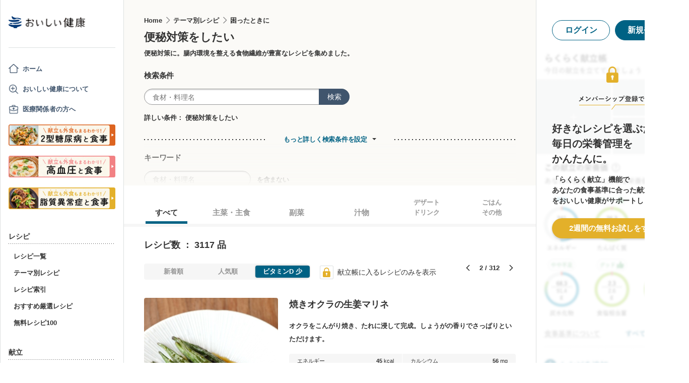

--- FILE ---
content_type: text/html; charset=utf-8
request_url: https://www.google.com/recaptcha/api2/aframe
body_size: 134
content:
<!DOCTYPE HTML><html><head><meta http-equiv="content-type" content="text/html; charset=UTF-8"></head><body><script nonce="hIg0WT_5Ws7KYaKN-nKHfA">/** Anti-fraud and anti-abuse applications only. See google.com/recaptcha */ try{var clients={'sodar':'https://pagead2.googlesyndication.com/pagead/sodar?'};window.addEventListener("message",function(a){try{if(a.source===window.parent){var b=JSON.parse(a.data);var c=clients[b['id']];if(c){var d=document.createElement('img');d.src=c+b['params']+'&rc='+(localStorage.getItem("rc::a")?sessionStorage.getItem("rc::b"):"");window.document.body.appendChild(d);sessionStorage.setItem("rc::e",parseInt(sessionStorage.getItem("rc::e")||0)+1);localStorage.setItem("rc::h",'1769272933018');}}}catch(b){}});window.parent.postMessage("_grecaptcha_ready", "*");}catch(b){}</script></body></html>